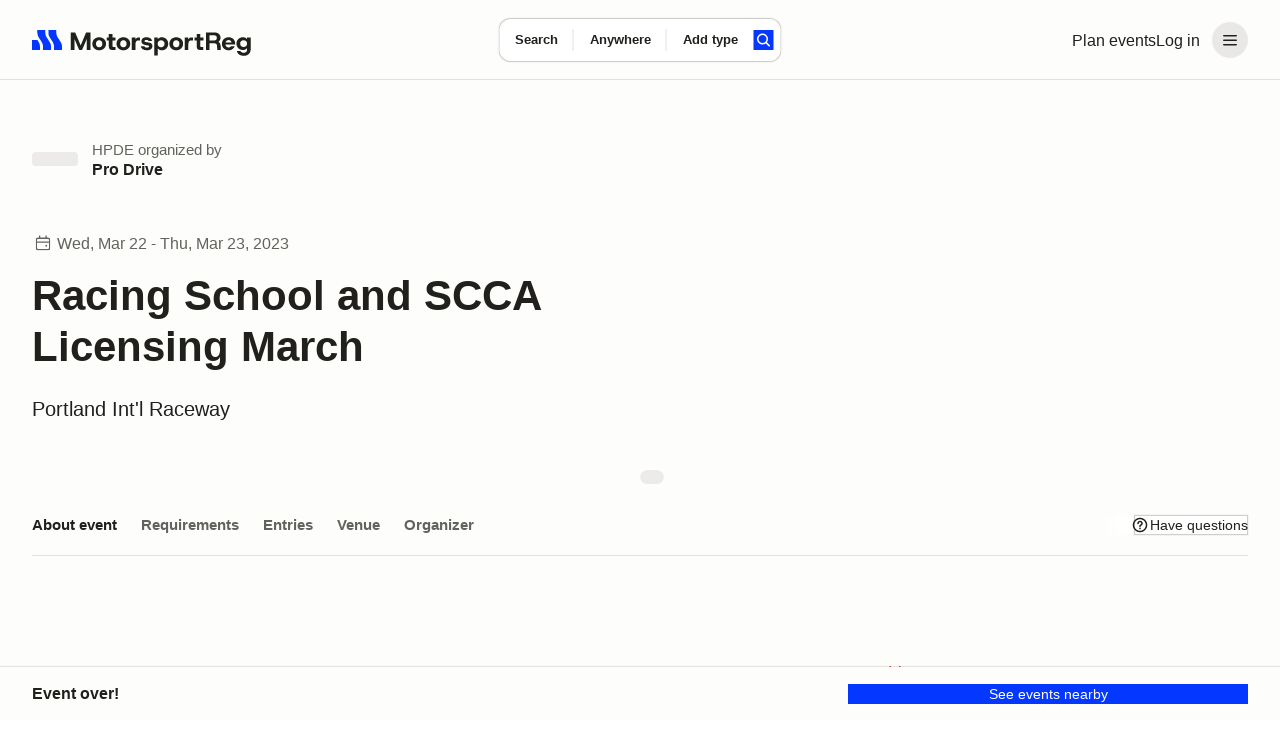

--- FILE ---
content_type: text/javascript; charset=utf-8
request_url: https://marketplace-cdn.motorsportreg.com/_nuxt/DIXSb0f1.js
body_size: 647
content:
import{_ as o,q as i,o as l,v as t}from"./Cmdyom-H.js";(function(){try{var e=typeof window<"u"?window:typeof global<"u"?global:typeof globalThis<"u"?globalThis:typeof self<"u"?self:{};e.SENTRY_RELEASE={id:"20962282158.1116.1-0554805"}}catch{}})();try{(function(){var e=typeof window<"u"?window:typeof global<"u"?global:typeof globalThis<"u"?globalThis:typeof self<"u"?self:{},n=new e.Error().stack;n&&(e._sentryDebugIds=e._sentryDebugIds||{},e._sentryDebugIds[n]="2e0284ab-ad66-41cb-9f9d-999c4e886354",e._sentryDebugIdIdentifier="sentry-dbid-2e0284ab-ad66-41cb-9f9d-999c4e886354")})()}catch{}const d={},r={class:"icon",width:"16",height:"16",xmlns:"http://www.w3.org/2000/svg","fill-rule":"evenodd","clip-rule":"evenodd","stroke-linejoin":"round","stroke-miterlimit":"2","aria-label":"icon","aria-hidden":"true"};function s(e,n){return l(),i("svg",r,[...n[0]||(n[0]=[t("path",{fill:"none",d:"M0 .527h16v16H0z"},null,-1),t("path",{d:"M1.216 15.796l3.133-.182 8.182-8.985a2.248 2.248 0 0 0-.17-3.198l-.771-.685a2.25 2.25 0 0 0-3.157.168L.432 11.698l-.12 3.212a.855.855 0 0 0 .904.886zm6.597-9.973L9.75 7.455l-6.099 6.697-1.814.106.073-1.956 5.903-6.479zm2.948.522L8.824 4.713l.718-.789a.75.75 0 0 1 1.052-.055l.771.684a.747.747 0 0 1 .057 1.066l-.661.726z"},null,-1)])])}const _=o(d,[["render",s]]),a={},c={class:"icon_large icon_stroke icon-stroke_dark-2",width:"24",height:"24",xmlns:"http://www.w3.org/2000/svg",fill:"none","aria-label":"icon","aria-hidden":"true"};function f(e,n){return l(),i("svg",c,[...n[0]||(n[0]=[t("path",{d:"M5 14l7-5 7 5",stroke:"var(--default)","stroke-width":"1.5","stroke-miterlimit":"10"},null,-1)])])}const g=o(a,[["render",f]]);export{_ as E,g as I};


--- FILE ---
content_type: image/svg+xml
request_url: https://www.motorsportreg.com/_ipx/_/icons/TRACK_MAP.svg
body_size: 427
content:
<svg viewBox="0 0 32 32" xmlns="http://www.w3.org/2000/svg" fill-rule="evenodd" clip-rule="evenodd" stroke-linejoin="round" stroke-miterlimit="2"><path fill="none" d="M0 0h32v32H0z"/><path d="M12.108 8.726l6.327 3.877a1.916 1.916 0 0 1-.135 3.342l-6.622 3.352a2.369 2.369 0 0 1-3.425-1.854l-.256-2.326a2.47 2.47 0 0 0-3.411-2.011l-1.515.633a2.473 2.473 0 0 0-1.447 2.872l2.674 10.862a2.297 2.297 0 0 0 4.099.784l1.604-2.25a2.967 2.967 0 0 1 5.285.971v.001a4.672 4.672 0 0 0 5.68 3.342l2.747-.704a6.15 6.15 0 0 0 4.556-5.054l3.124-21.04A2.614 2.614 0 0 0 28.499.544L13.509 2.33a3.464 3.464 0 0 0-1.401 6.396zm.784-1.279a1.965 1.965 0 0 1 .794-3.628l14.99-1.786a1.111 1.111 0 0 1 1.233 1.269l-3.124 21.041a4.65 4.65 0 0 1-3.445 3.821l-2.746.705a3.173 3.173 0 0 1-3.857-2.27v-.001a4.465 4.465 0 0 0-7.957-1.461l-1.604 2.25a.795.795 0 0 1-1.421-.272L3.081 16.253a.972.972 0 0 1 .569-1.13l1.514-.633a.97.97 0 0 1 1.342.791l.256 2.326a3.872 3.872 0 0 0 5.594 3.028l6.621-3.352a3.416 3.416 0 0 0 .242-5.959l-6.327-3.877z" fill="var(--default)"/></svg>

--- FILE ---
content_type: image/svg+xml
request_url: https://www.motorsportreg.com/_ipx/_/icons/TRACK_TOUR.svg
body_size: 601
content:
<svg viewBox="0 0 33 33" xmlns="http://www.w3.org/2000/svg" fill-rule="evenodd" clip-rule="evenodd" stroke-linejoin="round" stroke-miterlimit="2" style="fill-rule:evenodd;clip-rule:evenodd;stroke-linejoin:round;stroke-miterlimit:2;"><path d="M1.55,23.891C1.55,23.892 1.55,23.894 1.55,23.895C1.762,24.814 2.521,25.505 3.456,25.629C12.793,26.87 19.881,26.892 29.216,25.635C30.164,25.508 30.93,24.798 31.128,23.862C31.128,23.861 31.128,23.86 31.128,23.858C32.361,17.898 32.368,11.938 31.126,5.978C31.126,5.977 31.126,5.976 31.126,5.975C30.928,5.045 30.169,4.338 29.227,4.207C19.889,2.903 12.798,2.956 3.459,4.212C2.521,4.338 1.76,5.034 1.553,5.958C1.552,5.959 1.552,5.96 1.552,5.961C0.239,11.938 0.205,17.915 1.55,23.891ZM3.013,23.56C1.718,17.802 1.752,12.044 3.016,6.286C3.087,5.975 3.342,5.741 3.658,5.699C3.658,5.699 3.658,5.699 3.658,5.699C12.851,4.463 19.829,4.409 29.02,5.693C29.02,5.693 29.02,5.693 29.02,5.693C29.336,5.737 29.592,5.974 29.658,6.287C30.857,12.042 30.85,17.797 29.66,23.552C29.593,23.867 29.335,24.106 29.016,24.148C29.016,24.148 29.016,24.148 29.016,24.148C19.825,25.386 12.847,25.364 3.653,24.142C3.653,24.142 3.653,24.142 3.653,24.142C3.339,24.1 3.084,23.868 3.013,23.56L3.013,23.56ZM12.412,19.728C12.412,19.832 12.466,19.929 12.554,19.983C12.643,20.038 12.753,20.043 12.846,19.996C14.531,19.154 20.632,16.103 22.484,15.177C22.586,15.127 22.65,15.023 22.65,14.909C22.65,14.795 22.586,14.692 22.484,14.641C20.632,13.715 14.531,10.664 12.846,9.822C12.753,9.775 12.643,9.78 12.554,9.835C12.466,9.89 12.412,9.986 12.412,10.09C12.412,11.86 12.412,17.958 12.412,19.728ZM19.667,14.909L13.912,17.786C13.912,17.786 13.912,12.032 13.912,12.032L19.667,14.909Z" style="var(--default)"/></svg>